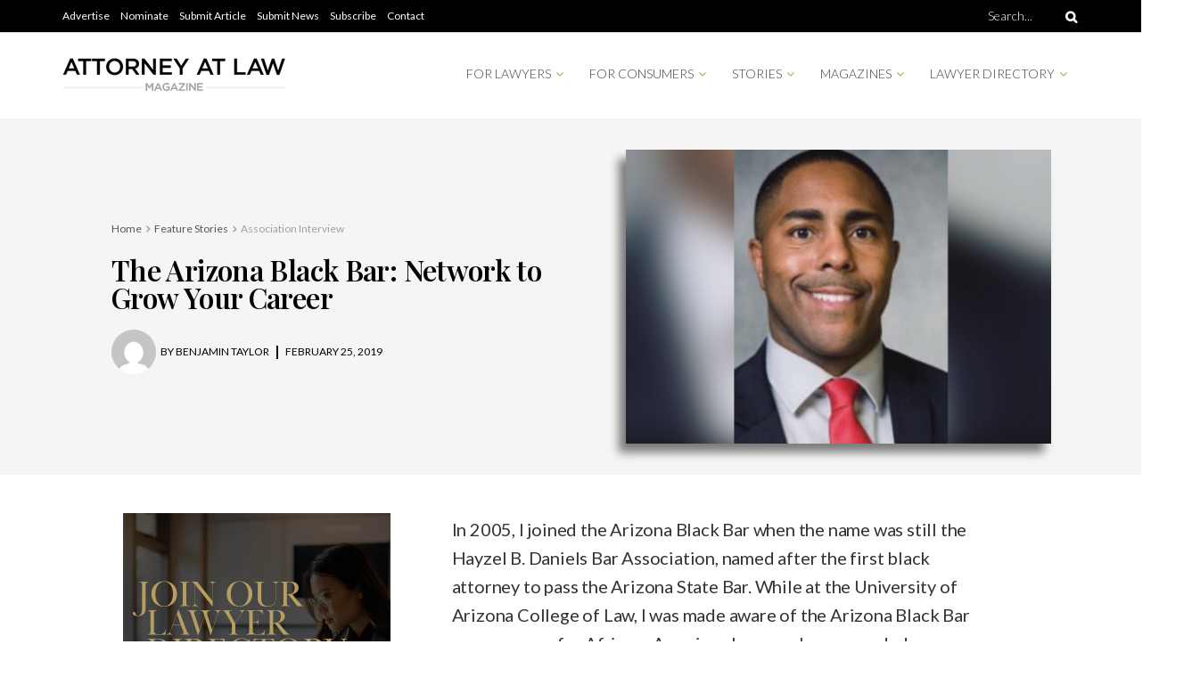

--- FILE ---
content_type: text/css
request_url: https://attorneyatlawmagazine.com/wp-content/uploads/elementor/css/post-172386.css?ver=1746721129
body_size: 497
content:
.elementor-172386 .elementor-element.elementor-element-f2128fe > .elementor-container{max-width:1100px;min-height:400px;}.elementor-172386 .elementor-element.elementor-element-f2128fe > .elementor-container > .elementor-column > .elementor-widget-wrap{align-content:center;align-items:center;}.elementor-172386 .elementor-element.elementor-element-f2128fe:not(.elementor-motion-effects-element-type-background), .elementor-172386 .elementor-element.elementor-element-f2128fe > .elementor-motion-effects-container > .elementor-motion-effects-layer{background-color:#F5F5F5;}.elementor-172386 .elementor-element.elementor-element-f2128fe{transition:background 0.3s, border 0.3s, border-radius 0.3s, box-shadow 0.3s;margin-top:-20px;margin-bottom:0px;padding:0px 0px 0px 50px;}.elementor-172386 .elementor-element.elementor-element-f2128fe > .elementor-background-overlay{transition:background 0.3s, border-radius 0.3s, opacity 0.3s;}.elementor-172386 .elementor-element.elementor-element-28552740{text-align:left;}.elementor-172386 .elementor-element.elementor-element-28552740 .elementor-heading-title{color:#000000;font-family:"Playfair Display", Sans-serif;font-weight:600;}.elementor-172386 .elementor-element.elementor-element-17e875d7 .elementor-repeater-item-01df231 .elementor-icon-list-icon{width:50px;}.elementor-172386 .elementor-element.elementor-element-17e875d7 .elementor-icon-list-item:not(:last-child):after{content:"";height:30%;border-color:#000000;}.elementor-172386 .elementor-element.elementor-element-17e875d7 .elementor-icon-list-items:not(.elementor-inline-items) .elementor-icon-list-item:not(:last-child):after{border-top-style:solid;border-top-width:1.5px;}.elementor-172386 .elementor-element.elementor-element-17e875d7 .elementor-icon-list-items.elementor-inline-items .elementor-icon-list-item:not(:last-child):after{border-left-style:solid;}.elementor-172386 .elementor-element.elementor-element-17e875d7 .elementor-inline-items .elementor-icon-list-item:not(:last-child):after{border-left-width:1.5px;}.elementor-172386 .elementor-element.elementor-element-17e875d7 .elementor-icon-list-icon{width:14px;}.elementor-172386 .elementor-element.elementor-element-17e875d7 .elementor-icon-list-icon i{font-size:14px;}.elementor-172386 .elementor-element.elementor-element-17e875d7 .elementor-icon-list-icon svg{--e-icon-list-icon-size:14px;}.elementor-172386 .elementor-element.elementor-element-17e875d7 .elementor-icon-list-text, .elementor-172386 .elementor-element.elementor-element-17e875d7 .elementor-icon-list-text a{color:#000000;}.elementor-172386 .elementor-element.elementor-element-17e875d7 .elementor-icon-list-item{font-size:12px;text-transform:uppercase;}.elementor-172386 .elementor-element.elementor-element-75e09076 img{max-width:90%;box-shadow:-8px 10px 10px 0px rgba(0,0,0,0.5);}.elementor-172386 .elementor-element.elementor-element-21e92ce0 > .elementor-container{max-width:1100px;}.elementor-172386 .elementor-element.elementor-element-21e92ce0{padding:30px 0px 0px 0px;}.elementor-172386 .elementor-element.elementor-element-6840734b.elementor-column > .elementor-widget-wrap{justify-content:center;}.elementor-172386 .elementor-element.elementor-element-4b4e9998 > .elementor-widget-container{margin:0px 0px -38px 0px;padding:0px 0px 0px 0px;}.elementor-172386 .elementor-element.elementor-element-11561813 .elementor-element-populated{padding:0px 100px 0px 50px;}.elementor-172386 .elementor-element.elementor-element-7317586c{font-size:16px;}.elementor-172386 .elementor-element.elementor-element-7317586c > .elementor-widget-container{margin:-25px 0px 0px 0px;}.elementor-172386 .elementor-element.elementor-element-62482a6d .elementor-image-box-wrapper{text-align:left;}.elementor-172386 .elementor-element.elementor-element-62482a6d.elementor-position-right .elementor-image-box-img{margin-left:10px;}.elementor-172386 .elementor-element.elementor-element-62482a6d.elementor-position-left .elementor-image-box-img{margin-right:10px;}.elementor-172386 .elementor-element.elementor-element-62482a6d.elementor-position-top .elementor-image-box-img{margin-bottom:10px;}.elementor-172386 .elementor-element.elementor-element-62482a6d .elementor-image-box-wrapper .elementor-image-box-img{width:20%;}.elementor-172386 .elementor-element.elementor-element-62482a6d .elementor-image-box-img img{border-radius:100px;transition-duration:0.3s;}.elementor-172386 .elementor-element.elementor-element-62482a6d .elementor-image-box-description{font-size:14px;font-weight:400;line-height:18px;}.elementor-172386 .elementor-element.elementor-element-62482a6d > .elementor-widget-container{margin:0px 0px 0px 0px;padding:0px 20px 10px 20px;border-style:solid;border-width:1px 1px 1px 1px;border-color:#D8D8D8;border-radius:10px 10px 10px 10px;}@media(max-width:1024px){.elementor-172386 .elementor-element.elementor-element-11561813 .elementor-element-populated{padding:0px 30px 0px 20px;}}@media(max-width:767px){.elementor-172386 .elementor-element.elementor-element-f2128fe{margin-top:0px;margin-bottom:0px;padding:10px 10px 10px 20px;}.elementor-172386 .elementor-element.elementor-element-17e875d7 .elementor-repeater-item-01df231 .elementor-icon-list-icon{width:40px;}.elementor-172386 .elementor-element.elementor-element-62482a6d .elementor-image-box-wrapper{text-align:center;}.elementor-172386 .elementor-element.elementor-element-62482a6d .elementor-image-box-img{margin-bottom:10px;}.elementor-172386 .elementor-element.elementor-element-62482a6d.elementor-position-right .elementor-image-box-img{margin-left:10px;}.elementor-172386 .elementor-element.elementor-element-62482a6d.elementor-position-left .elementor-image-box-img{margin-right:10px;}.elementor-172386 .elementor-element.elementor-element-62482a6d.elementor-position-top .elementor-image-box-img{margin-bottom:10px;}.elementor-172386 .elementor-element.elementor-element-62482a6d .elementor-image-box-wrapper .elementor-image-box-img{width:33%;}.elementor-172386 .elementor-element.elementor-element-62482a6d .elementor-image-box-title{margin-bottom:0px;}}

--- FILE ---
content_type: text/css
request_url: https://attorneyatlawmagazine.com/wp-content/uploads/elementor/css/post-94964.css?ver=1715894372
body_size: -135
content:
.elementor-bc-flex-widget .elementor-94964 .elementor-element.elementor-element-b86782d.elementor-column .elementor-widget-wrap{align-items:center;}.elementor-94964 .elementor-element.elementor-element-b86782d.elementor-column.elementor-element[data-element_type="column"] > .elementor-widget-wrap.elementor-element-populated{align-content:center;align-items:center;}.elementor-94964 .elementor-element.elementor-element-6d11a0a{text-align:left;}.elementor-94964 .elementor-element.elementor-element-6d11a0a .elementor-heading-title{color:#000000;font-size:16px;font-weight:500;text-transform:uppercase;}.elementor-94964 .elementor-element.elementor-element-6d11a0a > .elementor-widget-container{margin:0px 0px -17px 0px;}.elementor-bc-flex-widget .elementor-94964 .elementor-element.elementor-element-31a0259.elementor-column .elementor-widget-wrap{align-items:center;}.elementor-94964 .elementor-element.elementor-element-31a0259.elementor-column.elementor-element[data-element_type="column"] > .elementor-widget-wrap.elementor-element-populated{align-content:center;align-items:center;}.elementor-94964 .elementor-element.elementor-element-31a0259.elementor-column > .elementor-widget-wrap{justify-content:flex-end;}.elementor-94964 .elementor-element.elementor-element-b8162e9 > .elementor-widget-container{margin:-14px -147px -33px 0px;padding:0px 0px 0px 0px;}.elementor-94964 .elementor-element.elementor-element-b8162e9{width:var( --container-widget-width, 103.088% );max-width:103.088%;--container-widget-width:103.088%;--container-widget-flex-grow:0;}@media(max-width:1024px){.elementor-94964 .elementor-element.elementor-element-b8162e9 > .elementor-widget-container{margin:-15px -78px -36px 0px;}}@media(min-width:768px){.elementor-94964 .elementor-element.elementor-element-b86782d{width:25.256%;}.elementor-94964 .elementor-element.elementor-element-31a0259{width:74.744%;}}@media(max-width:767px){.elementor-94964 .elementor-element.elementor-element-6d11a0a{text-align:center;}.elementor-94964 .elementor-element.elementor-element-b8162e9 > .elementor-widget-container{margin:0px 0px -30px 0px;}}